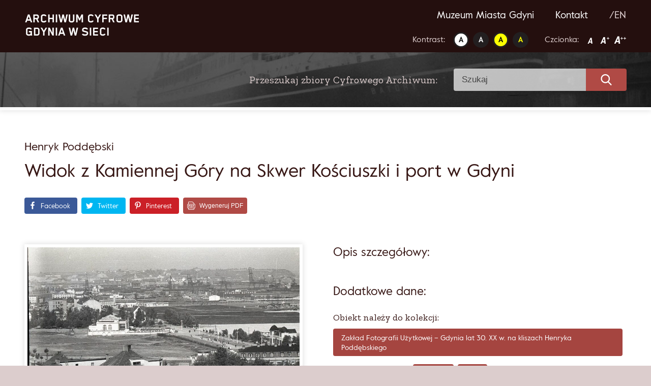

--- FILE ---
content_type: text/html; charset=UTF-8
request_url: https://www.gdyniawsieci.pl/widok-z-kamiennej-gory-na-skwer-kosciuszki-i-port-w-gdyni/
body_size: 10928
content:
<!doctype html>
<html lang="pl-PL" prefix="og: https://ogp.me/ns#">
<head>
	<meta charset="UTF-8">
	<meta name="viewport" content="width=device-width, initial-scale=1">
	<link rel="profile" href="https://gmpg.org/xfn/11">
	
<!-- Optymalizacja wyszukiwarek według Rank Math - https://s.rankmath.com/home -->
<title>Widok z Kamiennej Góry na Skwer Kościuszki i port w Gdyni - Gdynia w sieci</title>
<meta name="robots" content="index, follow, max-snippet:-1, max-video-preview:-1, max-image-preview:large"/>
<link rel="canonical" href="https://www.gdyniawsieci.pl/widok-z-kamiennej-gory-na-skwer-kosciuszki-i-port-w-gdyni/" />
<meta property="og:locale" content="pl_PL" />
<meta property="og:type" content="article" />
<meta property="og:title" content="Widok z Kamiennej Góry na Skwer Kościuszki i port w Gdyni - Gdynia w sieci" />
<meta property="og:url" content="https://www.gdyniawsieci.pl/widok-z-kamiennej-gory-na-skwer-kosciuszki-i-port-w-gdyni/" />
<meta property="og:site_name" content="Gdynia w sieci" />
<meta property="article:tag" content="gdynia" />
<meta property="article:tag" content="port" />
<meta property="article:tag" content="fotografia" />
<meta property="article:tag" content="fotograf" />
<meta property="article:section" content="Miejsca" />
<meta property="og:updated_time" content="2026-01-02T11:24:44+00:00" />
<meta property="og:image" content="https://www.gdyniawsieci.pl/wp-content/uploads/2022/12/MMG_HM_II_1281_319.jpg" />
<meta property="og:image:secure_url" content="https://www.gdyniawsieci.pl/wp-content/uploads/2022/12/MMG_HM_II_1281_319.jpg" />
<meta property="og:image:width" content="1920" />
<meta property="og:image:height" content="1255" />
<meta property="og:image:alt" content="fotografia" />
<meta property="og:image:type" content="image/jpeg" />
<meta property="article:published_time" content="2022-12-11T12:38:11+00:00" />
<meta property="article:modified_time" content="2026-01-02T11:24:44+00:00" />
<meta name="twitter:card" content="summary_large_image" />
<meta name="twitter:title" content="Widok z Kamiennej Góry na Skwer Kościuszki i port w Gdyni - Gdynia w sieci" />
<meta name="twitter:image" content="https://www.gdyniawsieci.pl/wp-content/uploads/2022/12/MMG_HM_II_1281_319.jpg" />
<meta name="twitter:label1" content="Napisane przez" />
<meta name="twitter:data1" content="Mateusz" />
<meta name="twitter:label2" content="Czas czytania" />
<meta name="twitter:data2" content="Mniej niż minuta" />
<script type="application/ld+json" class="rank-math-schema">{"@context":"https://schema.org","@graph":[{"@type":["Person","Organization"],"@id":"https://www.gdyniawsieci.pl/#person","name":"Amelia"},{"@type":"WebSite","@id":"https://www.gdyniawsieci.pl/#website","url":"https://www.gdyniawsieci.pl","name":"Amelia","publisher":{"@id":"https://www.gdyniawsieci.pl/#person"},"inLanguage":"pl-PL"},{"@type":"ImageObject","@id":"https://www.gdyniawsieci.pl/wp-content/uploads/2022/12/MMG_HM_II_1281_319.jpg","url":"https://www.gdyniawsieci.pl/wp-content/uploads/2022/12/MMG_HM_II_1281_319.jpg","width":"1920","height":"1255","inLanguage":"pl-PL"},{"@type":"WebPage","@id":"https://www.gdyniawsieci.pl/widok-z-kamiennej-gory-na-skwer-kosciuszki-i-port-w-gdyni/#webpage","url":"https://www.gdyniawsieci.pl/widok-z-kamiennej-gory-na-skwer-kosciuszki-i-port-w-gdyni/","name":"Widok z Kamiennej G\u00f3ry na Skwer Ko\u015bciuszki i port w Gdyni - Gdynia w sieci","datePublished":"2022-12-11T12:38:11+00:00","dateModified":"2026-01-02T11:24:44+00:00","isPartOf":{"@id":"https://www.gdyniawsieci.pl/#website"},"primaryImageOfPage":{"@id":"https://www.gdyniawsieci.pl/wp-content/uploads/2022/12/MMG_HM_II_1281_319.jpg"},"inLanguage":"pl-PL"},{"@type":"Person","@id":"https://www.gdyniawsieci.pl/author/mateusz-kozielecki/","name":"Mateusz","url":"https://www.gdyniawsieci.pl/author/mateusz-kozielecki/","image":{"@type":"ImageObject","@id":"https://secure.gravatar.com/avatar/0e0aec54d7861698ccc4af0c24cbf893?s=96&amp;d=mm&amp;r=g","url":"https://secure.gravatar.com/avatar/0e0aec54d7861698ccc4af0c24cbf893?s=96&amp;d=mm&amp;r=g","caption":"Mateusz","inLanguage":"pl-PL"}},{"@type":"BlogPosting","headline":"Widok z Kamiennej G\u00f3ry na Skwer Ko\u015bciuszki i port w Gdyni - Gdynia w sieci","keywords":"fotografia,fotograf,negatyw,port,gdynia","datePublished":"2022-12-11T12:38:11+00:00","dateModified":"2026-01-02T11:24:44+00:00","author":{"@id":"https://www.gdyniawsieci.pl/author/mateusz-kozielecki/"},"publisher":{"@id":"https://www.gdyniawsieci.pl/#person"},"name":"Widok z Kamiennej G\u00f3ry na Skwer Ko\u015bciuszki i port w Gdyni - Gdynia w sieci","@id":"https://www.gdyniawsieci.pl/widok-z-kamiennej-gory-na-skwer-kosciuszki-i-port-w-gdyni/#richSnippet","isPartOf":{"@id":"https://www.gdyniawsieci.pl/widok-z-kamiennej-gory-na-skwer-kosciuszki-i-port-w-gdyni/#webpage"},"image":{"@id":"https://www.gdyniawsieci.pl/wp-content/uploads/2022/12/MMG_HM_II_1281_319.jpg"},"inLanguage":"pl-PL","mainEntityOfPage":{"@id":"https://www.gdyniawsieci.pl/widok-z-kamiennej-gory-na-skwer-kosciuszki-i-port-w-gdyni/#webpage"}}]}</script>
<!-- /Wtyczka Rank Math WordPress SEO -->

<link rel='dns-prefetch' href='//fonts.googleapis.com' />
<link rel='dns-prefetch' href='//s.w.org' />
		<!-- This site uses the Google Analytics by MonsterInsights plugin v9.11.1 - Using Analytics tracking - https://www.monsterinsights.com/ -->
		<!-- Note: MonsterInsights is not currently configured on this site. The site owner needs to authenticate with Google Analytics in the MonsterInsights settings panel. -->
					<!-- No tracking code set -->
				<!-- / Google Analytics by MonsterInsights -->
		<script type="text/javascript">
window._wpemojiSettings = {"baseUrl":"https:\/\/s.w.org\/images\/core\/emoji\/13.1.0\/72x72\/","ext":".png","svgUrl":"https:\/\/s.w.org\/images\/core\/emoji\/13.1.0\/svg\/","svgExt":".svg","source":{"concatemoji":"https:\/\/www.gdyniawsieci.pl\/wp-includes\/js\/wp-emoji-release.min.js?ver=5.9.12"}};
/*! This file is auto-generated */
!function(e,a,t){var n,r,o,i=a.createElement("canvas"),p=i.getContext&&i.getContext("2d");function s(e,t){var a=String.fromCharCode;p.clearRect(0,0,i.width,i.height),p.fillText(a.apply(this,e),0,0);e=i.toDataURL();return p.clearRect(0,0,i.width,i.height),p.fillText(a.apply(this,t),0,0),e===i.toDataURL()}function c(e){var t=a.createElement("script");t.src=e,t.defer=t.type="text/javascript",a.getElementsByTagName("head")[0].appendChild(t)}for(o=Array("flag","emoji"),t.supports={everything:!0,everythingExceptFlag:!0},r=0;r<o.length;r++)t.supports[o[r]]=function(e){if(!p||!p.fillText)return!1;switch(p.textBaseline="top",p.font="600 32px Arial",e){case"flag":return s([127987,65039,8205,9895,65039],[127987,65039,8203,9895,65039])?!1:!s([55356,56826,55356,56819],[55356,56826,8203,55356,56819])&&!s([55356,57332,56128,56423,56128,56418,56128,56421,56128,56430,56128,56423,56128,56447],[55356,57332,8203,56128,56423,8203,56128,56418,8203,56128,56421,8203,56128,56430,8203,56128,56423,8203,56128,56447]);case"emoji":return!s([10084,65039,8205,55357,56613],[10084,65039,8203,55357,56613])}return!1}(o[r]),t.supports.everything=t.supports.everything&&t.supports[o[r]],"flag"!==o[r]&&(t.supports.everythingExceptFlag=t.supports.everythingExceptFlag&&t.supports[o[r]]);t.supports.everythingExceptFlag=t.supports.everythingExceptFlag&&!t.supports.flag,t.DOMReady=!1,t.readyCallback=function(){t.DOMReady=!0},t.supports.everything||(n=function(){t.readyCallback()},a.addEventListener?(a.addEventListener("DOMContentLoaded",n,!1),e.addEventListener("load",n,!1)):(e.attachEvent("onload",n),a.attachEvent("onreadystatechange",function(){"complete"===a.readyState&&t.readyCallback()})),(n=t.source||{}).concatemoji?c(n.concatemoji):n.wpemoji&&n.twemoji&&(c(n.twemoji),c(n.wpemoji)))}(window,document,window._wpemojiSettings);
</script>
<style type="text/css">
img.wp-smiley,
img.emoji {
	display: inline !important;
	border: none !important;
	box-shadow: none !important;
	height: 1em !important;
	width: 1em !important;
	margin: 0 0.07em !important;
	vertical-align: -0.1em !important;
	background: none !important;
	padding: 0 !important;
}
</style>
	<style id='global-styles-inline-css' type='text/css'>
body{--wp--preset--color--black: #000000;--wp--preset--color--cyan-bluish-gray: #abb8c3;--wp--preset--color--white: #ffffff;--wp--preset--color--pale-pink: #f78da7;--wp--preset--color--vivid-red: #cf2e2e;--wp--preset--color--luminous-vivid-orange: #ff6900;--wp--preset--color--luminous-vivid-amber: #fcb900;--wp--preset--color--light-green-cyan: #7bdcb5;--wp--preset--color--vivid-green-cyan: #00d084;--wp--preset--color--pale-cyan-blue: #8ed1fc;--wp--preset--color--vivid-cyan-blue: #0693e3;--wp--preset--color--vivid-purple: #9b51e0;--wp--preset--gradient--vivid-cyan-blue-to-vivid-purple: linear-gradient(135deg,rgba(6,147,227,1) 0%,rgb(155,81,224) 100%);--wp--preset--gradient--light-green-cyan-to-vivid-green-cyan: linear-gradient(135deg,rgb(122,220,180) 0%,rgb(0,208,130) 100%);--wp--preset--gradient--luminous-vivid-amber-to-luminous-vivid-orange: linear-gradient(135deg,rgba(252,185,0,1) 0%,rgba(255,105,0,1) 100%);--wp--preset--gradient--luminous-vivid-orange-to-vivid-red: linear-gradient(135deg,rgba(255,105,0,1) 0%,rgb(207,46,46) 100%);--wp--preset--gradient--very-light-gray-to-cyan-bluish-gray: linear-gradient(135deg,rgb(238,238,238) 0%,rgb(169,184,195) 100%);--wp--preset--gradient--cool-to-warm-spectrum: linear-gradient(135deg,rgb(74,234,220) 0%,rgb(151,120,209) 20%,rgb(207,42,186) 40%,rgb(238,44,130) 60%,rgb(251,105,98) 80%,rgb(254,248,76) 100%);--wp--preset--gradient--blush-light-purple: linear-gradient(135deg,rgb(255,206,236) 0%,rgb(152,150,240) 100%);--wp--preset--gradient--blush-bordeaux: linear-gradient(135deg,rgb(254,205,165) 0%,rgb(254,45,45) 50%,rgb(107,0,62) 100%);--wp--preset--gradient--luminous-dusk: linear-gradient(135deg,rgb(255,203,112) 0%,rgb(199,81,192) 50%,rgb(65,88,208) 100%);--wp--preset--gradient--pale-ocean: linear-gradient(135deg,rgb(255,245,203) 0%,rgb(182,227,212) 50%,rgb(51,167,181) 100%);--wp--preset--gradient--electric-grass: linear-gradient(135deg,rgb(202,248,128) 0%,rgb(113,206,126) 100%);--wp--preset--gradient--midnight: linear-gradient(135deg,rgb(2,3,129) 0%,rgb(40,116,252) 100%);--wp--preset--duotone--dark-grayscale: url('#wp-duotone-dark-grayscale');--wp--preset--duotone--grayscale: url('#wp-duotone-grayscale');--wp--preset--duotone--purple-yellow: url('#wp-duotone-purple-yellow');--wp--preset--duotone--blue-red: url('#wp-duotone-blue-red');--wp--preset--duotone--midnight: url('#wp-duotone-midnight');--wp--preset--duotone--magenta-yellow: url('#wp-duotone-magenta-yellow');--wp--preset--duotone--purple-green: url('#wp-duotone-purple-green');--wp--preset--duotone--blue-orange: url('#wp-duotone-blue-orange');--wp--preset--font-size--small: 13px;--wp--preset--font-size--medium: 20px;--wp--preset--font-size--large: 36px;--wp--preset--font-size--x-large: 42px;}.has-black-color{color: var(--wp--preset--color--black) !important;}.has-cyan-bluish-gray-color{color: var(--wp--preset--color--cyan-bluish-gray) !important;}.has-white-color{color: var(--wp--preset--color--white) !important;}.has-pale-pink-color{color: var(--wp--preset--color--pale-pink) !important;}.has-vivid-red-color{color: var(--wp--preset--color--vivid-red) !important;}.has-luminous-vivid-orange-color{color: var(--wp--preset--color--luminous-vivid-orange) !important;}.has-luminous-vivid-amber-color{color: var(--wp--preset--color--luminous-vivid-amber) !important;}.has-light-green-cyan-color{color: var(--wp--preset--color--light-green-cyan) !important;}.has-vivid-green-cyan-color{color: var(--wp--preset--color--vivid-green-cyan) !important;}.has-pale-cyan-blue-color{color: var(--wp--preset--color--pale-cyan-blue) !important;}.has-vivid-cyan-blue-color{color: var(--wp--preset--color--vivid-cyan-blue) !important;}.has-vivid-purple-color{color: var(--wp--preset--color--vivid-purple) !important;}.has-black-background-color{background-color: var(--wp--preset--color--black) !important;}.has-cyan-bluish-gray-background-color{background-color: var(--wp--preset--color--cyan-bluish-gray) !important;}.has-white-background-color{background-color: var(--wp--preset--color--white) !important;}.has-pale-pink-background-color{background-color: var(--wp--preset--color--pale-pink) !important;}.has-vivid-red-background-color{background-color: var(--wp--preset--color--vivid-red) !important;}.has-luminous-vivid-orange-background-color{background-color: var(--wp--preset--color--luminous-vivid-orange) !important;}.has-luminous-vivid-amber-background-color{background-color: var(--wp--preset--color--luminous-vivid-amber) !important;}.has-light-green-cyan-background-color{background-color: var(--wp--preset--color--light-green-cyan) !important;}.has-vivid-green-cyan-background-color{background-color: var(--wp--preset--color--vivid-green-cyan) !important;}.has-pale-cyan-blue-background-color{background-color: var(--wp--preset--color--pale-cyan-blue) !important;}.has-vivid-cyan-blue-background-color{background-color: var(--wp--preset--color--vivid-cyan-blue) !important;}.has-vivid-purple-background-color{background-color: var(--wp--preset--color--vivid-purple) !important;}.has-black-border-color{border-color: var(--wp--preset--color--black) !important;}.has-cyan-bluish-gray-border-color{border-color: var(--wp--preset--color--cyan-bluish-gray) !important;}.has-white-border-color{border-color: var(--wp--preset--color--white) !important;}.has-pale-pink-border-color{border-color: var(--wp--preset--color--pale-pink) !important;}.has-vivid-red-border-color{border-color: var(--wp--preset--color--vivid-red) !important;}.has-luminous-vivid-orange-border-color{border-color: var(--wp--preset--color--luminous-vivid-orange) !important;}.has-luminous-vivid-amber-border-color{border-color: var(--wp--preset--color--luminous-vivid-amber) !important;}.has-light-green-cyan-border-color{border-color: var(--wp--preset--color--light-green-cyan) !important;}.has-vivid-green-cyan-border-color{border-color: var(--wp--preset--color--vivid-green-cyan) !important;}.has-pale-cyan-blue-border-color{border-color: var(--wp--preset--color--pale-cyan-blue) !important;}.has-vivid-cyan-blue-border-color{border-color: var(--wp--preset--color--vivid-cyan-blue) !important;}.has-vivid-purple-border-color{border-color: var(--wp--preset--color--vivid-purple) !important;}.has-vivid-cyan-blue-to-vivid-purple-gradient-background{background: var(--wp--preset--gradient--vivid-cyan-blue-to-vivid-purple) !important;}.has-light-green-cyan-to-vivid-green-cyan-gradient-background{background: var(--wp--preset--gradient--light-green-cyan-to-vivid-green-cyan) !important;}.has-luminous-vivid-amber-to-luminous-vivid-orange-gradient-background{background: var(--wp--preset--gradient--luminous-vivid-amber-to-luminous-vivid-orange) !important;}.has-luminous-vivid-orange-to-vivid-red-gradient-background{background: var(--wp--preset--gradient--luminous-vivid-orange-to-vivid-red) !important;}.has-very-light-gray-to-cyan-bluish-gray-gradient-background{background: var(--wp--preset--gradient--very-light-gray-to-cyan-bluish-gray) !important;}.has-cool-to-warm-spectrum-gradient-background{background: var(--wp--preset--gradient--cool-to-warm-spectrum) !important;}.has-blush-light-purple-gradient-background{background: var(--wp--preset--gradient--blush-light-purple) !important;}.has-blush-bordeaux-gradient-background{background: var(--wp--preset--gradient--blush-bordeaux) !important;}.has-luminous-dusk-gradient-background{background: var(--wp--preset--gradient--luminous-dusk) !important;}.has-pale-ocean-gradient-background{background: var(--wp--preset--gradient--pale-ocean) !important;}.has-electric-grass-gradient-background{background: var(--wp--preset--gradient--electric-grass) !important;}.has-midnight-gradient-background{background: var(--wp--preset--gradient--midnight) !important;}.has-small-font-size{font-size: var(--wp--preset--font-size--small) !important;}.has-medium-font-size{font-size: var(--wp--preset--font-size--medium) !important;}.has-large-font-size{font-size: var(--wp--preset--font-size--large) !important;}.has-x-large-font-size{font-size: var(--wp--preset--font-size--x-large) !important;}
</style>
<link rel='stylesheet' id='ok-google-fonts-css'  href='//fonts.googleapis.com/css2?family=Zilla+Slab%3Awght%40400%3B600&#038;display=swap&#038;subset=latin-ext&#038;ver=5.9.12' type='text/css' media='all' />
<link rel='stylesheet' id='ok-gallery-css'  href='https://www.gdyniawsieci.pl/wp-content/themes/gdynia/css/lightgallery.min.css?ver=5.9.12' type='text/css' media='all' />
<link rel='stylesheet' id='ok-style-css'  href='https://www.gdyniawsieci.pl/wp-content/themes/gdynia/css/style.css?ver=5.9.12' type='text/css' media='all' />
<script type='text/javascript' src='https://www.gdyniawsieci.pl/wp-includes/js/jquery/jquery.min.js?ver=3.6.0' id='jquery-core-js'></script>
<script type='text/javascript' src='https://www.gdyniawsieci.pl/wp-includes/js/jquery/jquery-migrate.min.js?ver=3.3.2' id='jquery-migrate-js'></script>
<link rel="https://api.w.org/" href="https://www.gdyniawsieci.pl/wp-json/" /><link rel="alternate" type="application/json" href="https://www.gdyniawsieci.pl/wp-json/wp/v2/posts/11195" /><meta name="generator" content="WordPress 5.9.12" />
<link rel='shortlink' href='https://www.gdyniawsieci.pl/?p=11195' />
<link rel="alternate" type="application/json+oembed" href="https://www.gdyniawsieci.pl/wp-json/oembed/1.0/embed?url=https%3A%2F%2Fwww.gdyniawsieci.pl%2Fwidok-z-kamiennej-gory-na-skwer-kosciuszki-i-port-w-gdyni%2F" />
<link rel="alternate" type="text/xml+oembed" href="https://www.gdyniawsieci.pl/wp-json/oembed/1.0/embed?url=https%3A%2F%2Fwww.gdyniawsieci.pl%2Fwidok-z-kamiennej-gory-na-skwer-kosciuszki-i-port-w-gdyni%2F&#038;format=xml" />
<link rel="icon" href="https://www.gdyniawsieci.pl/wp-content/uploads/2020/12/favicon.ico" sizes="32x32" />
<link rel="icon" href="https://www.gdyniawsieci.pl/wp-content/uploads/2020/12/favicon.ico" sizes="192x192" />
<link rel="apple-touch-icon" href="https://www.gdyniawsieci.pl/wp-content/uploads/2020/12/favicon.ico" />
<meta name="msapplication-TileImage" content="https://www.gdyniawsieci.pl/wp-content/uploads/2020/12/favicon.ico" />
	<meta property="og:description" content="Sprawdź zasoby cyfrowego archiwum Gdynia w Sieci" />
	<!-- Global site tag (gtag.js) - Google Analytics -->

<script async src="https://www.googletagmanager.com/gtag/js?id=UA-111259031-1"></script>

<script>
window.dataLayer = window.dataLayer || [];
function gtag(){dataLayer.push(arguments);}
gtag('js', new Date());

gtag('config', 'UA-111259031-1');
</script>
</head>

<body class="post-template-default single single-post postid-11195 single-format-standard">

	<!-- LOADER -->
	<!-- <div id="loading-cover" class="loading-cover">
		<img src="https://www.gdyniawsieci.pl/wp-content/themes/gdynia/img/svg/logo.svg" alt="Gdynia w sieci">
	</div> -->

	<div id="page" class="site">

		<a class="skip-link" href="#main"> Przejdź do treści </a>



		<!-- MOBILE HEADER -->
		<div class="d-lg-none">
			<header class="main-header header-mobile">
  <div class="header-mobile__sticky">
    <div class="wrapper">
      <div class="header-mobile__row">

        <div class="header-mobile__left">
          <!-- LOGO -->
                    <div class="header-mobile__logo">
            <a href="https://www.gdyniawsieci.pl">
              <img src="https://www.gdyniawsieci.pl/wp-content/uploads/2020/08/logo.svg" alt="Gdynia w sieci">
            </a>
          </div>
        </div>


        <div class="header-mobile__right">

          <!-- HAMBURGER -->
          <div class="header-mobile__hamburger hamburger hamburger--spring">
      			<div class="hamburger-box">
      				<div class="hamburger-inner"></div>
      			</div>
      		</div>
        </div>

      </div>
    </div>



    <!-- MOBILE NAV -->
    <nav class="nav-mobile">
      <div class="container">
        <div class="menu-main-menu-container"><ul id="primary-menu" class="menu"><li id="menu-item-195" class="menu-item menu-item-type-custom menu-item-object-custom menu-item-195"><a target="_blank" rel="noopener" href="https://www.muzeumgdynia.pl/">Muzeum Miasta Gdyni</a></li>
<li id="menu-item-193" class="menu-item menu-item-type-post_type menu-item-object-page menu-item-193"><a href="https://www.gdyniawsieci.pl/kontakt/">Kontakt</a></li>
</ul></div>
        <div class="menu-languages-container"><ul id="languages-menu" class="menu"><li id="menu-item-6682-en" class="lang-item lang-item-211 lang-item-en no-translation lang-item-first menu-item menu-item-type-custom menu-item-object-custom menu-item-6682-en"><a href="https://www.gdyniawsieci.pl/en/" hreflang="en-GB" lang="en-GB">/EN</a></li>
</ul></div>

        <div class="wcag">
          <div class="wrapper">
            <div class="wcag__flex-wrapper">

              <div class="wcag__section  wcag__contrast">
                <span class="wcag__section__title"> Kontrast:</span>
                <ul class="wcag__list">
                  <li><a class="set-contrast" data-setting="1" href=""> <img src="https://www.gdyniawsieci.pl/wp-content/themes/gdynia/img/contr_1.png" alt="Kontrast 1"> </a></li>
                  <li><a class="set-contrast" data-setting="2" href=""> <img src="https://www.gdyniawsieci.pl/wp-content/themes/gdynia/img/contr_2.png" alt="Kontrast 2"> </a></li>
                  <li><a class="set-contrast" data-setting="3" href=""> <img src="https://www.gdyniawsieci.pl/wp-content/themes/gdynia/img/contr_3.png" alt="Kontrast 3"> </a></li>
                  <li><a class="set-contrast" data-setting="4" href=""> <img src="https://www.gdyniawsieci.pl/wp-content/themes/gdynia/img/contr_4.png" alt="Kontrast 4"> </a></li>
                </ul>
              </div>

              <div class="wcag__section wcag__font">
                <span class="wcag__section__title">Czcionka:</span>
                <ul class="wcag__list">
                  <li><a class="set-font-size" data-size="1" href=""> <img src="https://www.gdyniawsieci.pl/wp-content/themes/gdynia/img/a.png" alt="Czcionka 1"> </a></li>
                  <li><a class="set-font-size" data-size="2" href=""> <img src="https://www.gdyniawsieci.pl/wp-content/themes/gdynia/img/a_plus.png" alt="Czcionka 2"> </a></li>
                  <li><a class="set-font-size" data-size="3" href=""> <img src="https://www.gdyniawsieci.pl/wp-content/themes/gdynia/img/a_plus_plus.png" alt="Czcionka 3"> </a></li>
                </ul>
              </div>

            </div>
          </div>
        </div>

      </div>
    </nav>

  </div>

</header><!-- #masthead -->
		</div>

		<!-- DESKTOP HEADER -->
		<div class="d-none d-lg-block">
			<header class="main-header header-desktop wrapper">

  <!-- LOGO -->
    <a class="logo-link" href="https://www.gdyniawsieci.pl/">
    <img class="header-desktop__logo inject-me" src="https://www.gdyniawsieci.pl/wp-content/uploads/2020/08/logo.svg" alt="Gdynia w sieci">
  </a>



  <div>
    <!-- DESKTOP NAV -->
    <nav class="header-desktop__nav nav-desktop">
      <div class="menu-main-menu-container"><ul id="primary-menu" class="menu"><li class="menu-item menu-item-type-custom menu-item-object-custom menu-item-195"><a target="_blank" rel="noopener" href="https://www.muzeumgdynia.pl/">Muzeum Miasta Gdyni</a></li>
<li class="menu-item menu-item-type-post_type menu-item-object-page menu-item-193"><a href="https://www.gdyniawsieci.pl/kontakt/">Kontakt</a></li>
</ul></div>
      <div class="menu-languages-container"><ul id="languages-menu" class="menu"><li class="lang-item lang-item-211 lang-item-en no-translation lang-item-first menu-item menu-item-type-custom menu-item-object-custom menu-item-6682-en"><a href="https://www.gdyniawsieci.pl/en/" hreflang="en-GB" lang="en-GB">/EN</a></li>
</ul></div>    </nav>


    <div class="wcag">
      <div class="wrapper">
        <div class="wcag__flex-wrapper">

          <div class="wcag__section  wcag__contrast">
            <span class="wcag__section__title"> Kontrast:</span>
            <ul class="wcag__list">
              <li><a class="set-contrast" data-setting="1" href=""> <img src="https://www.gdyniawsieci.pl/wp-content/themes/gdynia/img/contr_1.png" alt="Kontrast 1"> </a></li>
              <li><a class="set-contrast" data-setting="2" href=""> <img src="https://www.gdyniawsieci.pl/wp-content/themes/gdynia/img/contr_2.png" alt="Kontrast 2"> </a></li>
              <li><a class="set-contrast" data-setting="3" href=""> <img src="https://www.gdyniawsieci.pl/wp-content/themes/gdynia/img/contr_3.png" alt="Kontrast 3"> </a></li>
              <li><a class="set-contrast" data-setting="4" href=""> <img src="https://www.gdyniawsieci.pl/wp-content/themes/gdynia/img/contr_4.png" alt="Kontrast 4"> </a></li>
            </ul>
          </div>

          <div class="wcag__section  wcag__contrast">
            <span class="wcag__section__title">Czcionka:</span>
            <ul class="wcag__list">
              <li><a class="set-font-size" data-size="1" href=""> <img src="https://www.gdyniawsieci.pl/wp-content/themes/gdynia/img/a.png" alt="Czcionka 1"> </a></li>
              <li><a class="set-font-size" data-size="2" href=""> <img src="https://www.gdyniawsieci.pl/wp-content/themes/gdynia/img/a_plus.png" alt="Czcionka 2"> </a></li>
              <li><a class="set-font-size" data-size="3" href=""> <img src="https://www.gdyniawsieci.pl/wp-content/themes/gdynia/img/a_plus_plus.png" alt="Czcionka 3"> </a></li>
            </ul>
          </div>

        </div>
      </div>
    </div>
  </div>



</header>
		</div>



		<!-- SEARCH BAR - FRONT PAGE -->
				  <div class="search-bar-subpage wrapper">
		    <p class="search-bar-subpage__title zilla">Przeszukaj zbiory Cyfrowego Archiwum: </p>
		    <style>
  .search-form {
    display: block;
  }
  .search-main-field {
    display: flex;
  }
  .search-filters {
    display: flex;
  }
</style>

<form id="searchform" class="search-form" method="get" action="https://www.gdyniawsieci.pl/">
  <div class="search-main-field">

  <input type="text" class="search-field" name="s" placeholder="Szukaj" value="">

  <label class="submit-label">
    <img src="https://www.gdyniawsieci.pl/wp-content/themes/gdynia/img/svg/search.svg" alt="search" class="inject-me">
    <input type="submit" value="">
  </label>
  </div>
  <input type="hidden" value="post" name="post_type">
    <input type="hidden" id="cat_name" name="category_name">
    <input type="hidden" id="cat_dates" name="dating">
    <input type="hidden" id="cat_collection" name="collection">
    <input type="hidden" id="cat_type" name="type">
    <input type="hidden" id="cat_type2" name="type2">
</form>
		  </div>
		

		<div id="content" class="site-content">

	<div id="primary" class="content-area">
		<main id="main" class="site-main">

		

		<article class="single-content">
			<div class="wrapper">
				<header>
											<h3 class="title-author"> Henryk Poddębski </h3>
											<h1 class="headline">Widok z Kamiennej Góry na Skwer Kościuszki i port w Gdyni</h1>
						<div class="share-buttons">
														<div class="shared-counts-wrap shortcode style-block"><a href="https://www.facebook.com/sharer/sharer.php?u=https://www.gdyniawsieci.pl/widok-z-kamiennej-gory-na-skwer-kosciuszki-i-port-w-gdyni/&amp;display=popup&amp;ref=plugin&amp;src=share_button" title="Share on Facebook"  target="_blank"  rel="nofollow noopener noreferrer"  class="shared-counts-button facebook shared-counts-no-count" data-postid="11195" data-social-network="Facebook" data-social-action="Share" data-social-target="https://www.gdyniawsieci.pl/widok-z-kamiennej-gory-na-skwer-kosciuszki-i-port-w-gdyni/"><span class="shared-counts-icon-label"><span class="shared-counts-icon"><svg version="1.1" xmlns="http://www.w3.org/2000/svg" width="18.8125" height="32" viewBox="0 0 602 1024"><path d="M548 6.857v150.857h-89.714q-49.143 0-66.286 20.571t-17.143 61.714v108h167.429l-22.286 169.143h-145.143v433.714h-174.857v-433.714h-145.714v-169.143h145.714v-124.571q0-106.286 59.429-164.857t158.286-58.571q84 0 130.286 6.857z"></path></svg></span><span class="shared-counts-label">Facebook</span></span></a><a href="https://twitter.com/share?url=https://www.gdyniawsieci.pl/widok-z-kamiennej-gory-na-skwer-kosciuszki-i-port-w-gdyni/&amp;text=Widok%20z%20Kamiennej%20G%C3%B3ry%20na%20Skwer%20Ko%C5%9Bciuszki%20i%20port%20w%20Gdyni" title="Share on Twitter"  target="_blank"  rel="nofollow noopener noreferrer"  class="shared-counts-button twitter shared-counts-no-count" data-postid="11195" data-social-network="Twitter" data-social-action="Tweet" data-social-target="https://www.gdyniawsieci.pl/widok-z-kamiennej-gory-na-skwer-kosciuszki-i-port-w-gdyni/"><span class="shared-counts-icon-label"><span class="shared-counts-icon"><svg version="1.1" xmlns="http://www.w3.org/2000/svg" width="29.71875" height="32" viewBox="0 0 951 1024"><path d="M925.714 233.143q-38.286 56-92.571 95.429 0.571 8 0.571 24 0 74.286-21.714 148.286t-66 142-105.429 120.286-147.429 83.429-184.571 31.143q-154.857 0-283.429-82.857 20 2.286 44.571 2.286 128.571 0 229.143-78.857-60-1.143-107.429-36.857t-65.143-91.143q18.857 2.857 34.857 2.857 24.571 0 48.571-6.286-64-13.143-106-63.714t-42-117.429v-2.286q38.857 21.714 83.429 23.429-37.714-25.143-60-65.714t-22.286-88q0-50.286 25.143-93.143 69.143 85.143 168.286 136.286t212.286 56.857q-4.571-21.714-4.571-42.286 0-76.571 54-130.571t130.571-54q80 0 134.857 58.286 62.286-12 117.143-44.571-21.143 65.714-81.143 101.714 53.143-5.714 106.286-28.571z"></path></svg></span><span class="shared-counts-label">Tweet</span></span></a><a href="https://pinterest.com/pin/create/button/?url=https://www.gdyniawsieci.pl/widok-z-kamiennej-gory-na-skwer-kosciuszki-i-port-w-gdyni/&amp;media=https://www.gdyniawsieci.pl/wp-content/uploads/2022/12/MMG_HM_II_1281_319.jpg&amp;description=Widok z Kamiennej Góry na Skwer Kościuszki i port w Gdyni" title="Share on Pinterest"  target="_blank"  rel="nofollow noopener noreferrer"  class="shared-counts-button pinterest shared-counts-no-count" data-postid="11195" data-pin-do="none" data-social-network="Pinterest" data-social-action="Pin" data-social-target="https://www.gdyniawsieci.pl/widok-z-kamiennej-gory-na-skwer-kosciuszki-i-port-w-gdyni/"><span class="shared-counts-icon-label"><span class="shared-counts-icon"><svg version="1.1" xmlns="http://www.w3.org/2000/svg" width="22.84375" height="32" viewBox="0 0 731 1024"><path d="M0 341.143q0-61.714 21.429-116.286t59.143-95.143 86.857-70.286 105.714-44.571 115.429-14.857q90.286 0 168 38t126.286 110.571 48.571 164q0 54.857-10.857 107.429t-34.286 101.143-57.143 85.429-82.857 58.857-108 22q-38.857 0-77.143-18.286t-54.857-50.286q-5.714 22.286-16 64.286t-13.429 54.286-11.714 40.571-14.857 40.571-18.286 35.714-26.286 44.286-35.429 49.429l-8 2.857-5.143-5.714q-8.571-89.714-8.571-107.429 0-52.571 12.286-118t38-164.286 29.714-116q-18.286-37.143-18.286-96.571 0-47.429 29.714-89.143t75.429-41.714q34.857 0 54.286 23.143t19.429 58.571q0 37.714-25.143 109.143t-25.143 106.857q0 36 25.714 59.714t62.286 23.714q31.429 0 58.286-14.286t44.857-38.857 32-54.286 21.714-63.143 11.429-63.429 3.714-56.857q0-98.857-62.571-154t-163.143-55.143q-114.286 0-190.857 74t-76.571 187.714q0 25.143 7.143 48.571t15.429 37.143 15.429 26 7.143 17.429q0 16-8.571 41.714t-21.143 25.714q-1.143 0-9.714-1.714-29.143-8.571-51.714-32t-34.857-54-18.571-61.714-6.286-60.857z"></path></svg></span><span class="shared-counts-label">Pin</span></span></a></div> 							<form method="post" target="_blank">
		<input type="hidden" name="post_iddd" value="11195">
		<input type="hidden" name="post_language" value="pl_PL">
		<input type="submit" class="ok-create-pdf"  value="Wygeneruj&nbsp;PDF">
	</form>						</div>


				</header>

				<section>
					<div class="row">

						<div class="col-xl-6">

							<div id="lightgallery" class="single-photos">
								
																	<div class="lightgallery__item" data-src="https://www.gdyniawsieci.pl/wp-content/uploads/2022/12/MMG_HM_II_1281_319.jpg">
										<img src="https://www.gdyniawsieci.pl/wp-content/uploads/2022/12/MMG_HM_II_1281_319-960x628.jpg" alt="" class="wp-post-image">
									</div>
								
								<div class="gallery">

									<div class="row">
																			</div>
								</div>
							</div>

							<div class="d-none d-xl-block">
								<div class="prev-next-posts">
  <div class="wrapper">

    <nav class="prev-next-posts-nav">
      <a href="https://www.gdyniawsieci.pl/widok-z-kamiennej-gory-na-port-w-gdyni-widoczne-molo-rybackie-i-molo-weglowe/" class="btn"> &laquo; Poprzedni object</a> <a href="https://www.gdyniawsieci.pl/bank-gospodarstwa-krajowego-wejscie-glowne-od-strony-ulicy-10-lutego-w-gdyni/" class="btn">Następny objekt &raquo;</a>    </nav>

  </div>
</div>
							</div>


						</div>


						<div class="col-xl-6">

							<!-- DESCRIPTION -->
							<h6 id="description" class="headline headline--sm mb24"> Opis szczegółowy:</h6>
							<div class="mb48">
															</div>

							<div class="post-more-info">

								<h6 id="description" class="headline headline--sm mb24"> Dodatkowe dane:</h6>

								<!-- COLLECTION -->
								<div class="term-list">
									<p> Obiekt należy do kolekcji:</p>
									<a class="btn btn--xs" href="https://www.gdyniawsieci.pl/kolekcja/zaklad-fotografii-uzytkowej-gdynia-lat-30-xx-wieku-na-kliszach-henryka-poddebskiego/">Zakład Fotografii Użytkowej – Gdynia lat 30. XX w. na kliszach Henryka Poddębskiego</a>								</div>

								<!-- CATEGORIES -->
								<div class="term-list">
									<p>Kategorie obiektu:</p>
									<a class="btn btn--xs" href="https://www.gdyniawsieci.pl/category/miejsca/">Miejsca</a> <a class="btn btn--xs" href="https://www.gdyniawsieci.pl/category/port/">Port</a>								</div>

								<!-- DATING -->
																	<div class="term-list">
										<p> Okres:</p>
										<a class="btn btn--xs" href="https://www.gdyniawsieci.pl/zakres-dat/1930-1939/">1930-1939</a>									</div>
								

								<!-- TYPE -->
																	<div class="term-list">
										<p> Technika:</p>
										<a class="btn btn--xs" href="https://www.gdyniawsieci.pl/technika/fotografia-czarno-biala/">fotografia czarno-biała</a>									</div>
								
								<!-- TYPE2 -->
																	<div class="term-list">
										<p>Rodzaj/typ:</p>
										<a class="btn btn--xs" href="https://www.gdyniawsieci.pl/rodzaj/negatyw-celuloidowy/">Negatyw celuloidowy</a>									</div>
								

								<!-- AUTHOR -->
																	<p>Autor: <span class="color">Henryk Poddębski</span>
										</p>
								
								<!-- DATE -->
																	<p>Data: <span class="color">1935</span>
										</p>
								

								<!-- SIGNATURE -->
																	<p>Sygnatura: <span class="color">MMG/HM/II/1281/319</span>
										</p>
								

								<!-- DIMENSIONS -->
																	<p>Wymiary: <span class="color">2,4 x 3,6 cm</span>
										</p>
								
								<!-- MATERIAL -->
																	<p>Tworzywo: <span class="color">błona celuloidowa</span>
										</p>
								

								<!-- LICENSE -->
																	<p>Licencja: <span class="color">domena publiczna</span>
										</p>
															</div>

						</div>



					</div>


				</section>

				<div class="d-xl-none">
					<div class="prev-next-posts">
  <div class="wrapper">

    <nav class="prev-next-posts-nav">
      <a href="https://www.gdyniawsieci.pl/widok-z-kamiennej-gory-na-port-w-gdyni-widoczne-molo-rybackie-i-molo-weglowe/" class="btn"> &laquo; Poprzedni object</a> <a href="https://www.gdyniawsieci.pl/bank-gospodarstwa-krajowego-wejscie-glowne-od-strony-ulicy-10-lutego-w-gdyni/" class="btn">Następny objekt &raquo;</a>    </nav>

  </div>
</div>
				</div>

			</div>



						<div class="main-collections main-collections--single">
			

				<div class="wrapper">
					<h2 class="headline">Odkryj inne kolekcje:</h2>
				</div>


				<div class="wrapper wrapper--collections">
					

					<div id="owl-collection" class="owl-carousel owl-theme">

													<div class="item collection">
								<a href="https://www.gdyniawsieci.pl/kolekcja/gdynia-w-obiektywie-henryka-poddebskiego-negatywy-szklane/">
									<div class="collection__photo-wrapper">
										<div class="collection__photo">

											<div class="collection__photo__left">
												<div class="collection__photo-box" style="background-image: url('https://www.gdyniawsieci.pl/wp-content/uploads/2020/09/MMG-HM-II-527-125-400x281.jpg')"></div>
											</div>
											<div class="collection__photo__right">
												<div class="collection__photo-box" style="background-image: url('https://www.gdyniawsieci.pl/wp-content/uploads/2020/09/MMG-HM-II-527-1-400x253.jpg')"></div>
												<div class="collection__photo-box" style="background-image: url('https://www.gdyniawsieci.pl/wp-content/uploads/2020/09/MMG-HM-II-527-103-400x283.jpg')"></div>
											</div>
										</div>
									</div>
									<h4 class="headline headline--sm zilla"> Gdynia w obiektywie Henryka Poddębskiego - negatywy szklane (72)</h4>
								</a>
							</div>
													<div class="item collection">
								<a href="https://www.gdyniawsieci.pl/kolekcja/na-styku-morza-i-ladu-gdynia-na-fotografiach-do-1939-roku/">
									<div class="collection__photo-wrapper">
										<div class="collection__photo">

											<div class="collection__photo__left">
												<div class="collection__photo-box" style="background-image: url('https://www.gdyniawsieci.pl/wp-content/uploads/2020/09/MMG-HM-II-2157-1-400x283.jpg')"></div>
											</div>
											<div class="collection__photo__right">
												<div class="collection__photo-box" style="background-image: url('https://www.gdyniawsieci.pl/wp-content/uploads/2020/09/MMG-HM-II-4761-28-1-400x264.jpg')"></div>
												<div class="collection__photo-box" style="background-image: url('https://www.gdyniawsieci.pl/wp-content/uploads/2020/09/Rfot-II-560-1-400x258.jpg')"></div>
											</div>
										</div>
									</div>
									<h4 class="headline headline--sm zilla"> Na styku morza i lądu - Gdynia na fotografiach do 1939 r. (28)</h4>
								</a>
							</div>
													<div class="item collection">
								<a href="https://www.gdyniawsieci.pl/kolekcja/negatywy-gdynia-lat-30-xx-w/">
									<div class="collection__photo-wrapper">
										<div class="collection__photo">

											<div class="collection__photo__left">
												<div class="collection__photo-box" style="background-image: url('https://www.gdyniawsieci.pl/wp-content/uploads/2020/09/MMG-HM-II-893-169-400x263.jpg')"></div>
											</div>
											<div class="collection__photo__right">
												<div class="collection__photo-box" style="background-image: url('https://www.gdyniawsieci.pl/wp-content/uploads/2020/09/MMG-HM-II-893-170-400x267.jpg')"></div>
												<div class="collection__photo-box" style="background-image: url('https://www.gdyniawsieci.pl/wp-content/uploads/2020/09/MMG-HM-II-893-40-400x259.jpg')"></div>
											</div>
										</div>
									</div>
									<h4 class="headline headline--sm zilla"> Negatywy - Gdynia lat 30. XX w. (173)</h4>
								</a>
							</div>
													<div class="item collection">
								<a href="https://www.gdyniawsieci.pl/kolekcja/budowa-portu-we-wladyslawowie/">
									<div class="collection__photo-wrapper">
										<div class="collection__photo">

											<div class="collection__photo__left">
												<div class="collection__photo-box" style="background-image: url('https://www.gdyniawsieci.pl/wp-content/uploads/2020/09/MMG-HM-II-509-1-1-400x373.jpg')"></div>
											</div>
											<div class="collection__photo__right">
												<div class="collection__photo-box" style="background-image: url('https://www.gdyniawsieci.pl/wp-content/uploads/2020/09/MMG-HM-II-509-67-1-400x513.jpg')"></div>
												<div class="collection__photo-box" style="background-image: url('https://www.gdyniawsieci.pl/wp-content/uploads/2020/09/MMG-HM-II-509-53-1-400x281.jpg')"></div>
											</div>
										</div>
									</div>
									<h4 class="headline headline--sm zilla"> Budowa portu we Władysławowie (76)</h4>
								</a>
							</div>
													<div class="item collection">
								<a href="https://www.gdyniawsieci.pl/kolekcja/gdynia-w-obiektywie-haliny-wasielke-cieslak/">
									<div class="collection__photo-wrapper">
										<div class="collection__photo">

											<div class="collection__photo__left">
												<div class="collection__photo-box" style="background-image: url('https://www.gdyniawsieci.pl/wp-content/uploads/2020/09/MMG-HM-II-681-400x404.jpg')"></div>
											</div>
											<div class="collection__photo__right">
												<div class="collection__photo-box" style="background-image: url('https://www.gdyniawsieci.pl/wp-content/uploads/2020/09/MMG-HM-II-662-1-400x398.jpg')"></div>
												<div class="collection__photo-box" style="background-image: url('https://www.gdyniawsieci.pl/wp-content/uploads/2020/09/MMG-HM-II-666-1-400x398.jpg')"></div>
											</div>
										</div>
									</div>
									<h4 class="headline headline--sm zilla"> Bałtycki Terminal Kontenerowy w Gdyni w Obiektywie Haliny Wasielke-Cieślak (25)</h4>
								</a>
							</div>
													<div class="item collection">
								<a href="https://www.gdyniawsieci.pl/kolekcja/port-gdynski-w-1946-roku-w-obiektywie-jana-bulhaka/">
									<div class="collection__photo-wrapper">
										<div class="collection__photo">

											<div class="collection__photo__left">
												<div class="collection__photo-box" style="background-image: url('https://www.gdyniawsieci.pl/wp-content/uploads/2020/09/MMG-HM-II-517-1-36-400x291.jpg')"></div>
											</div>
											<div class="collection__photo__right">
												<div class="collection__photo-box" style="background-image: url('https://www.gdyniawsieci.pl/wp-content/uploads/2020/09/MMG-HM-II-517-13-1-400x327.jpg')"></div>
												<div class="collection__photo-box" style="background-image: url('https://www.gdyniawsieci.pl/wp-content/uploads/2020/09/MMG-HM-II-517-26-400x315.jpg')"></div>
											</div>
										</div>
									</div>
									<h4 class="headline headline--sm zilla"> Port gdyński w 1946 r.w obiektywie Jana Bułhaka (29)</h4>
								</a>
							</div>
													<div class="item collection">
								<a href="https://www.gdyniawsieci.pl/kolekcja/plany-miasta/">
									<div class="collection__photo-wrapper">
										<div class="collection__photo">

											<div class="collection__photo__left">
												<div class="collection__photo-box" style="background-image: url('https://www.gdyniawsieci.pl/wp-content/uploads/2020/09/MMG-HM-I-1981-400x600.jpg')"></div>
											</div>
											<div class="collection__photo__right">
												<div class="collection__photo-box" style="background-image: url('https://www.gdyniawsieci.pl/wp-content/uploads/2020/09/MMG-HM-I-2912-400x418.jpg')"></div>
												<div class="collection__photo-box" style="background-image: url('https://www.gdyniawsieci.pl/wp-content/uploads/2020/09/MMG-HM-I-4169-1-400x304.jpg')"></div>
											</div>
										</div>
									</div>
									<h4 class="headline headline--sm zilla"> Mapy i plany miasta, portu i okolic Gdyni (45)</h4>
								</a>
							</div>
													<div class="item collection">
								<a href="https://www.gdyniawsieci.pl/kolekcja/statek-pasazerski-s-s-gdansk-budowa-i-pierwszy-rejs/">
									<div class="collection__photo-wrapper">
										<div class="collection__photo">

											<div class="collection__photo__left">
												<div class="collection__photo-box" style="background-image: url('https://www.gdyniawsieci.pl/wp-content/uploads/2020/09/MMG-HM-II-520-1-24-400x295.jpg')"></div>
											</div>
											<div class="collection__photo__right">
												<div class="collection__photo-box" style="background-image: url('https://www.gdyniawsieci.pl/wp-content/uploads/2020/09/MMG-HM-II-520-10-1-400x323.jpg')"></div>
												<div class="collection__photo-box" style="background-image: url('https://www.gdyniawsieci.pl/wp-content/uploads/2020/09/MMG-HM-II-520-23-1-400x541.jpg')"></div>
											</div>
										</div>
									</div>
									<h4 class="headline headline--sm zilla"> Statek pasażerski s/s Gdańsk - budowa i pierwszy rejs (24)</h4>
								</a>
							</div>
													<div class="item collection">
								<a href="https://www.gdyniawsieci.pl/kolekcja/nasz-baltyk-polskim-na-wieki-telegramy-patriotyczne/">
									<div class="collection__photo-wrapper">
										<div class="collection__photo">

											<div class="collection__photo__left">
												<div class="collection__photo-box" style="background-image: url('https://www.gdyniawsieci.pl/wp-content/uploads/2024/02/MMG_HM_I_4581-400x284.jpg')"></div>
											</div>
											<div class="collection__photo__right">
												<div class="collection__photo-box" style="background-image: url('https://www.gdyniawsieci.pl/wp-content/uploads/2024/02/MMG_HM_I_3787-400x319.jpg')"></div>
												<div class="collection__photo-box" style="background-image: url('https://www.gdyniawsieci.pl/wp-content/uploads/2024/02/MMG_HM_I_4603-400x290.jpg')"></div>
											</div>
										</div>
									</div>
									<h4 class="headline headline--sm zilla"> Nasz Bałtyk polskim na wieki— telegramy patriotyczne (40)</h4>
								</a>
							</div>
						
					</div>
				</div>

			</div>

		





		</article>





		
		</main><!-- #main -->
	</div><!-- #primary -->

	</div> <!-- #content -->


	<footer class="footer">
		<div class="wrapper">
			<div class="footer-row">

				<address class="footer-address">
					<div class="footer-logos">
						<a href="https://www.muzeumgdynia.pl/" target="_blank">
														<img src="https://www.gdyniawsieci.pl/wp-content/uploads/2020/08/mmg.png" alt="Muzeum Miasta Gdynia">
						</a>
						<a href="https://www.gdynia.pl/" target="_blank">
														<img src="https://www.gdyniawsieci.pl/wp-content/uploads/2020/08/gdynia.png" alt="Gdynia">
						</a>
					</div>

					<p>Muzeum Miasta Gdyni</p>
					<p>ul. Zawiszy Czarnego I</p>
					<p>81-374 Gdynia, NIP: 587-010-19-73 </p>

				</address>

				<div class="footer-right">

					<nav class="nav-footer">
				    <div class="menu-footer-menu-container"><ul id="footer-menu" class="menu"><li id="menu-item-216" class="menu-item menu-item-type-post_type menu-item-object-page menu-item-216"><a href="https://www.gdyniawsieci.pl/ochrona-prywatnosci/">Ochrona prywatności</a></li>
<li id="menu-item-219" class="menu-item menu-item-type-custom menu-item-object-custom menu-item-219"><a target="_blank" rel="noopener" href="https://www.muzeumgdynia.pl/">Muzeum Miasta Gdynia</a></li>
<li id="menu-item-217" class="menu-item menu-item-type-post_type menu-item-object-page menu-item-217"><a href="https://www.gdyniawsieci.pl/kontakt/">Kontakt</a></li>
</ul></div>				  </nav>

					<p>Created with passion by <a href="https://314.pl/" target="_blank">314.pl</a> </p>
					<p>&copy; 2026 Muzeum Miasta Gdyni - Instytucja kultury miasta Gdyni </p>

				</div>


			</div>
		</div>
	</footer><!-- #colophon -->

	<!-- SCROLL UP -->
	<!-- <div class="scroll-up">
		<span class="glyphicon glyphicon-chevron-up" aria-hidden="true"></span>
	</div> -->

	<!-- POPUPS -->
	
</div><!-- #page -->

<link rel='stylesheet' id='shared-counts-css'  href='https://www.gdyniawsieci.pl/wp-content/plugins/shared-counts/assets/css/shared-counts.min.css?ver=1.4.1' type='text/css' media='all' />
<script type='text/javascript' src='https://www.gdyniawsieci.pl/wp-content/themes/gdynia/js/svg-injector.min.js' id='ok-injector-svg-js'></script>
<script type='text/javascript' src='https://www.gdyniawsieci.pl/wp-content/themes/gdynia/js/owl.carousel.min.js' id='ok-owl-carousel-js'></script>
<script type='text/javascript' src='https://www.gdyniawsieci.pl/wp-content/themes/gdynia/js/lightgallery-all.min.js' id='ok-gallery-js-js'></script>
<script type='text/javascript' id='ok-script-js-extra'>
/* <![CDATA[ */
var okData = {"site_url":"https:\/\/www.gdyniawsieci.pl","theme_folder_name":"gdynia","template_directory_uri":"https:\/\/www.gdyniawsieci.pl\/wp-content\/themes\/gdynia"};
/* ]]> */
</script>
<script type='text/javascript' src='https://www.gdyniawsieci.pl/wp-content/themes/gdynia/js/script.js' id='ok-script-js'></script>
<script type='text/javascript' id='shared-counts-js-extra'>
/* <![CDATA[ */
var shared_counts = {"email_fields_required":"Please complete out all 3 fields to email this article.","email_sent":"Article successfully shared.","ajaxurl":"https:\/\/www.gdyniawsieci.pl\/wp-admin\/admin-ajax.php","social_tracking":"1"};
/* ]]> */
</script>
<script type='text/javascript' src='https://www.gdyniawsieci.pl/wp-content/plugins/shared-counts/assets/js/shared-counts.min.js?ver=1.4.1' id='shared-counts-js'></script>
    <script type="text/javascript">
        jQuery(document).ready(function ($) {

            for (let i = 0; i < document.forms.length; ++i) {
                let form = document.forms[i];
				if ($(form).attr("method") != "get") { $(form).append('<input type="hidden" name="hz-piLTcus" value="jAGo9D28YV" />'); }
if ($(form).attr("method") != "get") { $(form).append('<input type="hidden" name="bYiCcKwTRxk_" value="Z1KLbyeo" />'); }
if ($(form).attr("method") != "get") { $(form).append('<input type="hidden" name="OIMethEBC_GdW" value="jSb1erOC" />'); }
if ($(form).attr("method") != "get") { $(form).append('<input type="hidden" name="pdVAsEDQWIPe" value="roN26w" />'); }
            }

            $(document).on('submit', 'form', function () {
				if ($(this).attr("method") != "get") { $(this).append('<input type="hidden" name="hz-piLTcus" value="jAGo9D28YV" />'); }
if ($(this).attr("method") != "get") { $(this).append('<input type="hidden" name="bYiCcKwTRxk_" value="Z1KLbyeo" />'); }
if ($(this).attr("method") != "get") { $(this).append('<input type="hidden" name="OIMethEBC_GdW" value="jSb1erOC" />'); }
if ($(this).attr("method") != "get") { $(this).append('<input type="hidden" name="pdVAsEDQWIPe" value="roN26w" />'); }
                return true;
            });

            jQuery.ajaxSetup({
                beforeSend: function (e, data) {

                    if (data.type !== 'POST') return;

                    if (typeof data.data === 'object' && data.data !== null) {
						data.data.append("hz-piLTcus", "jAGo9D28YV");
data.data.append("bYiCcKwTRxk_", "Z1KLbyeo");
data.data.append("OIMethEBC_GdW", "jSb1erOC");
data.data.append("pdVAsEDQWIPe", "roN26w");
                    }
                    else {
                        data.data = data.data + '&hz-piLTcus=jAGo9D28YV&bYiCcKwTRxk_=Z1KLbyeo&OIMethEBC_GdW=jSb1erOC&pdVAsEDQWIPe=roN26w';
                    }
                }
            });

        });
    </script>
	
</body>
</html>
